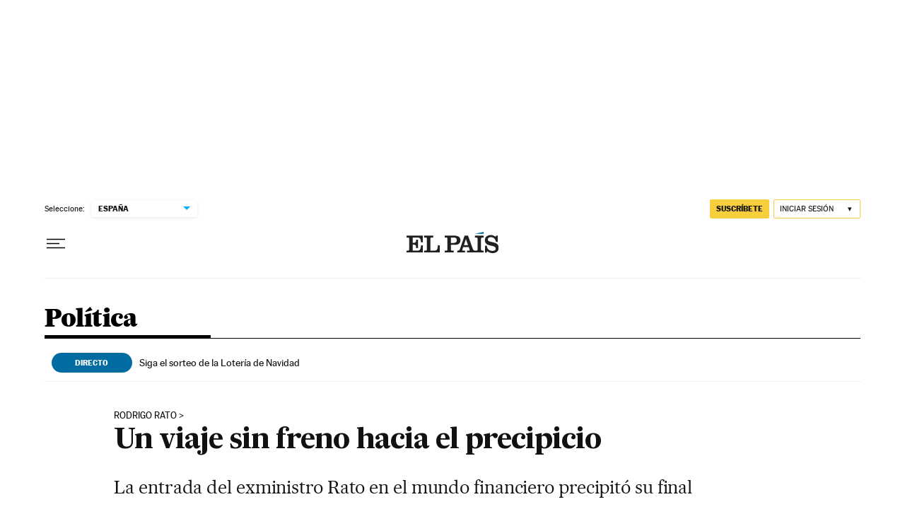

--- FILE ---
content_type: application/javascript
request_url: https://aside-assets.prisasd.com/el-pais/v1/lottery/js/2025/christmas_lottery/hh.js
body_size: 2796
content:
!function(){const t=(t=void 0)=>{let e;const i=`widget-${"xxxxxxxx-xxxx-4xxx-yxxx-xxxxxxxxxxxx".replace(/[xy]/g,t=>{const e=16*Math.random()|0;return("x"===t?e:3&e|8).toString(16)})}`;try{if(void 0===t&&document.currentScript&&(t=document.currentScript),t){e=document.createElement("div"),e.id=i;t.parentNode.insertBefore(e,t)}}catch(t){console.error(t)}return e||(document.write(`<div id="${i}"></div>`),e=document.getElementById(i)),e},e=async(t,e,i,n)=>new Promise((s,o)=>{try{let r=document.getElementById(t);if(null!==r)return void s({status:!0});r=document.createElement(i),r.id=t,"script"===i?(r.type=n,r.async=!0,r.src=e):"link"===i&&(r.rel="stylesheet",r.href=e),r.addEventListener("load",()=>{s({status:!0})}),r.addEventListener("error",()=>{o({status:!1,message:`Failed to load the ${i} ${e}`})}),document.body.appendChild(r)}catch(t){console.error(t),o(t)}});function i(){this._type="__embed__",this._instance=null,this.timer=0,this.interval=null,this.endpoints=new Map,this.tasks=new Map,this._middleware=[],this.methods=new Map,this.isCacheable=!0,this.cache=new Map,this.relation=new Map,this.body=new Map,this.main=new Map,this._plugins=new Map}i.prototype.middleware=function(t){this._middleware.push(t)},i.prototype.register=function(t,e,i=0,n=""){"string"==typeof t&&"function"==typeof e&&t&&(this.tasks.has(t)?(this.endpoints.get(t).push(n),this.tasks.get(t).push(e)):(this.endpoints.set(t,[n]),this.tasks.set(t,[e])),i>0&&(this.timer=0===this.timer?i:Math.min(this.timer,i)))},i.prototype.unregister=function(t){this.tasks.has(t)&&(this.tasks.delete(t),this.endpoints.delete(t))},i.prototype.registerMethod=function(t,e){"string"==typeof t&&"function"==typeof e&&(this.methods.has(t)?this.methods.get(t).push(e):this.methods.set(t,[e]))},i.prototype.call=function(t,e){if(this.methods.has(t))for(const i of this.methods.get(t))i(e)},i.prototype.reset=function(){this.stop(),this.tasks.clear(),this._middleware=[],this.methods.clear(),this.cache.clear(),this.isCacheable=!0},i.prototype.run=function(){this.execute().then(),this.timer>0&&(this.interval=setInterval(()=>{this.execute().then()},this.timer))},i.prototype.stop=function(){null!==this.interval&&(clearInterval(this.interval),this.interval=null)},i.prototype.execute=async function(){for(const[t,e]of this.tasks){const i=this.endpoints.get(t),n=await this.fetch(t);for(const e of this._middleware)e(n,i,t);for(const t of e)t(n)}},i.prototype.fetch=async function(t){const e=await fetch(t),i=await e.json();return this.isCacheable&&this.cache.set(t,i),i},i.prototype.getCache=function(t){return this.cache.get(t)},i.prototype.disableCache=function(){this.isCacheable=!1,this.cache.clear()},i.prototype.registerPlugin=function(t,e){this._plugins.set(t,e)};const n=t=>{const e=async()=>await(async t=>{try{const e=await fetch(t);return await e.text()}catch(t){return""}})("https://aside-assets.prisasd.com/el-pais/v1/lottery/html/2025/christmas_lottery/hh.html");let i;const n=async()=>{t.querySelectorAll('script[type="application/javascript"][data-partial-script]').forEach(e=>{const i=document.createElement("script");i.type="application/javascript",e.src?i.src=e.src:i.textContent=e.innerHTML,t.appendChild(i),e.remove()})},s=async()=>{const s=await e();for(;t.lastElementChild;)t.removeChild(t.lastElementChild);t.innerHTML=s,n(),o(s)&&clearInterval(i)},o=t=>{const e=(new DOMParser).parseFromString(t,"text/html").body.querySelector("[data-draw-finished]");let i=0;return e&&(i=Number(e.dataset.drawFinished)),i};(async()=>{try{n();o(t.innerHTML)||(i=setInterval(s,3e4))}catch(t){i=setInterval(s,3e4)}})()},s=()=>'<link rel="stylesheet" href="https://aside-assets.prisasd.com/el-pais/v1/lottery/css/loteria-de-navidad/widget.css" /><div id="widget-id-bbf5f02e" class="pmw" dtm-region="widget_elecciones_comprobarNumero" data-dtm-region="widget_elecciones_comprobarNumero" data-mrf-recirculation="widget_elecciones_comprobarNumero" ><div class="pmw-lotnav" role="region" aria-label="Números premiados de la lotería de navidad"><div class="pmw_h"><a class="pmw_h_t" href="#?int=widgetEP">Lotería de navidad</a></div><div class="pmw_sh"><div class="pmw_search" role="form" aria-label="Buscador de números premiados de la lotería de navidad"><span class="pmw_search_label">Compruebe su número</span><form class="pmw_form" id="lot-search-number-bbf5f02e"><label class="pmw_label" for="pmw-lotnav-numero">Número</label><input class="pmw_input pmw_input_number" name="pmw-lotnav-numero" type="text" inputmode="numeric" maxlength="5" pattern="^[0-9]{1,5}$" placeholder="Número" required /><label class="pmw_label" for="pmw-lotnav-importe">Importe</label><input class="pmw_input pmw_input_amount" name="pmw-lotnav-importe" type="number" min="0" max="39000" placeholder="Importe" /><span class="pmw_euro">€</span><button role="button" class="pmw_btn">Comprobar</button></form><div class="pmw_btns"><a class="pmw_lnk" href="https://elpais.com/loteria-de-navidad/numeros/#?int=widgetEP">Todos los premios</a></div></div></div><div class="pmw_b"><div class="pmw_price pmw_price-1"><div class="pmw_price_title">El gordo</div><div class="pmw_price_numbers"><span class="pmw_price_number">-----</span></div></div><div class="pmw_price pmw_price-2"><div class="pmw_price_title">2º premio</div><div class="pmw_price_numbers"><span class="pmw_price_number">-----</span></div></div><div class="pmw_price pmw_price-3"><div class="pmw_price_title">3º premio</div><div class="pmw_price_numbers"><span class="pmw_price_number">-----</span></div></div><div class="pmw_price pmw_price-4"><div class="pmw_price_title">4º premio</div><div class="pmw_price_numbers"><span class="pmw_price_number">-----</span><span class="pmw_price_number">-----</span></div></div><div class="pmw_price pmw_price-5"><div class="pmw_price_title">5º premio</div><div class="pmw_price_numbers"><span class="pmw_price_number">-----</span><span class="pmw_price_number">-----</span><span class="pmw_price_number">-----</span><span class="pmw_price_number">-----</span><span class="pmw_price_number">-----</span><span class="pmw_price_number">-----</span><span class="pmw_price_number">-----</span><span class="pmw_price_number">-----</span></div></div></div><div class="pmw_fo"><div class="pmw_msgs"><a href="https://elpais.com/loteria-de-navidad/numeros/#?int=widgetEP" class="pmw_lnk">Consulta todos los números premiados</a></div><div class="pmw_pfb"><div class="pmw_pfb_i"><span class="pmw_pfb_l">Patrocinado por:</span><a class="pmw_pfb_n" target="_blank" rel="sponsored" href="https://www.lanavidadenlosaeropuertos.com/"></a></div></div></div></div></div><script type="application/javascript" data-partial-script>!function(){const e=e=>"string"==typeof e?document.getElementById((e=>-1===e.indexOf("bbf5f02e")?e.replace(/-*$/,"")+"-bbf5f02e":e)(e)):e,t=e=>{const t="#?int=widgetEP";return-1===e.indexOf(t)&&(e+=t),e},n=e=>{e.preventDefault(),e.stopPropagation();let n,o=0;const r=Array.from(e.target.getElementsByTagName("input"));if(r.forEach(e=>{const t=e.name.split("-").pop();if("numero"===t)n=e.value.padStart(5,"0");else if("importe"===t){const t=parseInt(e.value);!isNaN(t)&&t&&(o=t)}}),!n)return;const a="https://elpais.com/loteria-de-navidad/numeros/%number%/".replace("%number%",n),i=new URL(a);r.length>1&&o>0&&20!==o&&i.searchParams.append("importe",o);const s=t(i.toString());window.top.location.href=s},o=()=>{const t=e("lot-search-number");t?t.onsubmit=n:setTimeout(o,250)};o()}();</script>'.trim();i.prototype.reload=function(e,i){if(!e||"object"!=typeof e||void 0===e.nodeName)return;let n;if(n=i?widgetEngine.body.get(i):s(),!n)return;const o=t(e);if(o&&(o.innerHTML=n,i)){o.dataset.hash=i;const t=widgetEngine.main.get(i);t&&t(o)}},i.prototype.service=function(){},i.prototype.kill=function(){};(()=>{if(void 0===window.widgetEngine&&(window.widgetEngine=new i),void 0!==window.widgetPlugins)for(let t in window.widgetPlugins){const e=window.widgetPlugins[t];window.widgetEngine.registerPlugin(t,e)}})(),(()=>{let i;const o=document.currentScript.src;for(let[,t]of widgetEngine._plugins)t&&"function"==typeof t.load&&t.load(widgetEngine,o);if("__lib__"===widgetEngine._type||"__service__"===widgetEngine._type){if(widgetEngine.relation.has(o))return;const t=new Array(8).fill("").map(()=>(16*Math.random()|0).toString(16)).join("");widgetEngine.relation.set(o,t),widgetEngine.body.set(t,s()),widgetEngine.main.set(t,n)}else i=t(),i&&(i.innerHTML=s());const r=[];r.push((async(t,i)=>e(t,i,"link","stylesheet"))("widget_el-pais","https://aside-assets.prisasd.com/el-pais/v1/lottery/css/loteria-de-navidad/widget.css")),Promise.all(r).then(()=>{for(let[,t]of widgetEngine._plugins)t&&"function"==typeof t.run&&t.run(o);"__service__"===widgetEngine._type?widgetEngine.service():"__lib__"!==widgetEngine._type&&(n(i),widgetEngine.run())}).catch(t=>{console.error(t)})})()}();


--- FILE ---
content_type: application/javascript; charset=utf-8
request_url: https://fundingchoicesmessages.google.com/f/AGSKWxU3Pn1tQ7Sx5w5rr7Ejpd8LMRiKjgRDEHzfJbU3a_1dHplwUfW3kdASYGVgR-UVxpXKIyRghH-wV7om94x1lophoFgn53ZkA4xKEactUXRCO4pqzSVKkOHkJT3RFp6klmMG6Z1IV5__tprde7XgS2gofafG2cXHPj45uqRaU4MM_FyjFgsf2YMI3E8y/_/googleadsmodule./336x280ads._700_100_-ad-rotators//popundr.
body_size: -1293
content:
window['d5eaf21c-46a8-4388-aff9-fdb157755077'] = true;